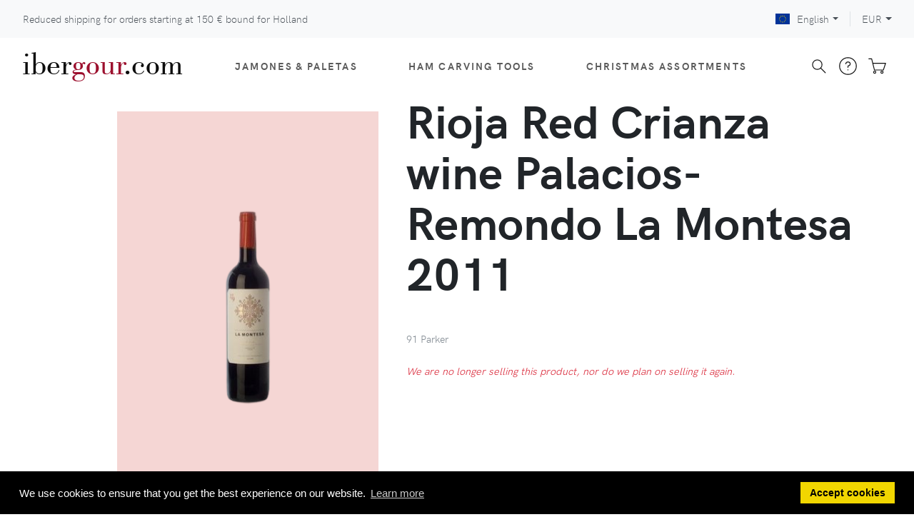

--- FILE ---
content_type: text/html; charset=UTF-8
request_url: https://www.ibergour.com/en/wine-palacios-remondo-montesa-2011-rioja-red-crianza
body_size: 14841
content:
<!DOCTYPE html>
<html lang="en">
<head>
<!-- Google Tag Manager... -->
<script>(function(w,d,s,l,i){w[l]=w[l]||[];w[l].push({'gtm.start':
new Date().getTime(),event:'gtm.js'});var f=d.getElementsByTagName(s)[0],
j=d.createElement(s),dl=l!='dataLayer'?'&l='+l:'';j.async=true;j.src=
'https://www.googletagmanager.com/gtm.js?id='+i+dl;f.parentNode.insertBefore(j,f);
})(window,document,'script','dataLayer','GTM-P2LTRFP');</script>
    <script>
    // https://stackoverflow.com/a/75379655/1091231
    window.dataLayer = window.dataLayer || [];
    function gtag(){dataLayer.push(arguments);}
  </script>
<!-- ...Google Tag Manager -->
<meta charset="utf-8">
<meta http-equiv="X-UA-Compatible" content="IE=edge">
<meta name="viewport" content="width=device-width, initial-scale=1">
<!-- Favicon-->
<link rel="shortcut icon" href="https://www.ibergour.com/favicon196.png" type="image/png" sizes="196x196"/>
<link rel="shortcut icon" href="https://www.ibergour.com/favicon128.png" type="image/png" sizes="128x128"/>
<link rel="shortcut icon" href="https://www.ibergour.com/favicon64.png" type="image/png" sizes="64x64"/>
<link rel="shortcut icon" href="https://www.ibergour.com/favicon16.png" type="image/png" sizes="16x16"/>
<link rel="apple-touch-icon" href="https://www.ibergour.com/favicon180.png"/>
<link rel="preload" href="https://fonts.googleapis.com/css?family=Playfair+Display:400,400i,700&amp;display=swap" as="style" onload="this.onload=null;this.rel='stylesheet'">
<link rel="stylesheet" href="/theme/fonts/hkgrotesk/stylesheet-cb1649666266.css">
<!-- tiny-slider carousel-->
<link rel="stylesheet" href="/theme/vendor/tiny-slider/tiny-slider-cb1753804512.css">
<!-- Zoom-->
<link rel="stylesheet" href="/theme/vendor/jquery.pan/css/jquery.pan-cb1753861058.css">
<!-- theme stylesheet-->
<link rel="stylesheet" href="/theme/css/style.default.min-cb1757326155.css" id="theme-stylesheet">
<!-- Tweaks for older IEs--><!--[if lt IE 9]>
		<script src="https://cdnjs.cloudflare.com/ajax/libs/html5shiv/3.7.3/html5shiv.min.js"></script>
		<script src="https://cdnjs.cloudflare.com/ajax/libs/respond.js/1.4.2/respond.min.js"></script><![endif]-->
<!-- Font Awesome CSS-->
<link rel="stylesheet" href="/theme/vendor/@fortawesome/fontawesome-free/css/solid-cb1753804512.css">
<link rel="stylesheet" href="/theme/vendor/@fortawesome/fontawesome-free/css/regular-cb1753804512.css">
<link rel="stylesheet" href="/theme/vendor/@fortawesome/fontawesome-free/css/brands-cb1753804512.css">
<link rel="stylesheet" href="/theme/vendor/@fortawesome/fontawesome-free/css/fontawesome-cb1753804512.css">
<link rel="alternate" href="https://www.ibergour.com/en/wine-palacios-remondo-montesa-2011-rioja-red-crianza" hreflang="x-default"><link rel="alternate" href="https://www.ibergour.com/en/wine-palacios-remondo-montesa-2011-rioja-red-crianza" hreflang="en"><link rel="alternate" href="https://www.ibergour.co.uk/en/wine-palacios-remondo-montesa-2011-rioja-red-crianza" hreflang="en-GB"><link rel="alternate" href="https://www.ibergour.ie/en/wine-palacios-remondo-montesa-2011-rioja-red-crianza" hreflang="en-IE"><link rel="alternate" href="https://www.ibergour.es/es/vino-montesa-2011-palacios-remondo-tinto-crianza-rioja" hreflang="es"><link rel="alternate" href="https://www.ibergour.it/it/vino-rosso-invecchiato-rioja-palacios-remondo-montesa-2011" hreflang="it"><link rel="alternate" href="https://www.ibergour.fr/fr/vin-rouge-crianza-rioja-palacios-remondo-montesa-2011" hreflang="fr"><link rel="alternate" href="https://www.ibergour.be/fr/vin-rouge-crianza-rioja-palacios-remondo-montesa-2011" hreflang="fr-BE"><link rel="alternate" href="https://www.ibergour.de/de/palacios-remondo-montesa-2011-rotwein-crianza-rioja" hreflang="de"><link rel="alternate" href="https://www.ibergour.at/de/palacios-remondo-montesa-2011-rotwein-crianza-rioja" hreflang="de-AT"><link rel="stylesheet" href="/theme/vendor/cookieconsent/build/cookieconsent.min-cb1753804513.css">
<meta name="description" content="IberGour - Buy red crianza wine Palacios-Remondo La Montesa 2011 from La Rioja, Spain. Grapes: Grenache, Tempranillo and Mazuelo.">
<meta name="keywords" content="jamon ibergour jamones wine red vino tinto crianza palacios remondo grenache tempranillo mazuelo rioja">
<link rel="canonical" href="https://www.ibergour.com/en/wine-palacios-remondo-montesa-2011-rioja-red-crianza">
<meta name="twitter:card" content="summary_large_image">
<meta name="twitter:site" content="@ibergour">
<meta name="twitter:title" content="Rioja Red Crianza wine Palacios-Remondo La Montesa 2011">
<meta property="og:image" content="https://www.ibergour.com/og_image.html?url=https%3A%2F%2Fwww.ibergour.com%2Fen%2Fproductos%2Fficha_producto.html%3Fid_prod%3Dvpare&amp;alt=%2Fimages%2Fpalacios_remondo_montesa_0_ficha.jpg">
<meta property="og:title" content="Rioja Red Crianza wine Palacios-Remondo La Montesa 2011">
<meta property="og:type" content="product">
<meta property="og:url" content="https://www.ibergour.com/en/wine-palacios-remondo-montesa-2011-rioja-red-crianza">
<meta property="og:description" content="IberGour - Buy red crianza wine Palacios-Remondo La Montesa 2011 from La Rioja, Spain. Grapes: Grenache, Tempranillo and Mazuelo.">
<meta property="og:locale" content="en_US">
<title>Buy red crianza wine Palacios-Remondo La Montesa 2011 from la Rioja - IberGour</title>
<script type="application/ld+json">{
    "@context": "http://schema.org",
    "@type": "Product",
    "sku": "vpare",
    "brand": {
        "@type": "Brand",
        "name": "Palacios Remondo"
    },
    "category": "Food, Beverages & Tobacco > Beverages > Wine",
    "gtin13": "8411580035894",
    "image": "https://www.ibergour.com/images/palacios_remondo_montesa_0_ficha.jpg",
    "name": "Rioja Red Crianza wine Palacios-Remondo La Montesa 2011",
    "description": "IberGour - Buy red crianza wine Palacios-Remondo La Montesa 2011 from La Rioja, Spain. Grapes: Grenache, Tempranillo and Mazuelo.",
    "offers": {
        "@type": "Offer",
        "url": "https://www.ibergour.com/en/wine-palacios-remondo-montesa-2011-rioja-red-crianza",
        "price": "12.15",
        "priceCurrency": "EUR",
        "priceValidUntil": "2026-01-18",
        "itemCondition": "https://schema.org/NewCondition",
        "hasMerchantReturnPolicy": {
            "@type": "MerchantReturnPolicy",
            "applicableCountry": [
                "ES",
                "DE",
                "AT",
                "BE",
                "HR",
                "DK",
                "SK",
                "SI",
                "EE",
                "FI",
                "FR",
                "GR",
                "NL",
                "HU",
                "GB",
                "IE",
                "IM",
                "IT",
                "MC",
                "LV",
                "LT",
                "LU",
                "PL",
                "PT",
                "CZ",
                "RO",
                "BG",
                "SE"
            ],
            "returnPolicyCountry": "ES",
            "returnPolicyCategory": "https://schema.org/MerchantReturnUnlimitedWindow",
            "merchantReturnDays": 180,
            "returnMethod": "https://schema.org/ReturnByMail",
            "returnFees": "https://schema.org/FreeReturn",
            "refundType": "https://schema.org/FullRefund"
        },
        "availability": "https://schema.org/Discontinued"
    }
}</script>
</head>
<body>
<!-- Google Tag Manager... -->
<noscript><iframe src="https://www.googletagmanager.com/ns.html?id=GTM-P2LTRFP"
height="0" width="0" style="display:none;visibility:hidden"></iframe></noscript>
  <!-- ...Google Tag Manager -->
<header class="header nolocalindex">
		<!-- Top Bar-->
	<div class="top-bar">
		<div class="container-fluid">
			<div class="row d-flex align-items-center">
				<div class="col px-0 px-md-3">
					<a class="topbar-link" href="https://www.ibergour.com/en/transporte?id_pais=nl">Reduced shipping for orders starting at <span style="white-space:nowrap">150 €</span> bound for Holland</a>
				</div>
				<div class="col-sm-5 d-flex justify-content-end">
					<!-- Language Dropdown-->
					<div class="dropdown border-right px-3">
						<a class="dropdown-toggle topbar-link" id="langsDropdown" href="#" data-toggle="dropdown" aria-haspopup="true" aria-expanded="false"><img class="topbar-flag" src="https://www.ibergour.com/theme/img/flag/eu.svg" alt="english" lang="en">English</a>
						<div class="dropdown-menu dropdown-menu-right" aria-labelledby="langsDropdown">
							<a class="dropdown-item text-sm" href="https://www.ibergour.co.uk/en/wine-palacios-remondo-montesa-2011-rioja-red-crianza"><img class="lozad topbar-flag" data-src="https://www.ibergour.com/theme/img/flag/gb.svg" alt="english (GBP)" lang="en">English (GBP)</a><a class="dropdown-item text-sm" href="https://www.ibergour.ie/en/wine-palacios-remondo-montesa-2011-rioja-red-crianza"><img class="lozad topbar-flag" data-src="https://www.ibergour.com/theme/img/flag/ie.svg" alt="english" lang="en">English</a><a class="dropdown-item text-sm" href="https://www.ibergour.es/es/vino-montesa-2011-palacios-remondo-tinto-crianza-rioja"><img class="lozad topbar-flag" data-src="https://www.ibergour.com/theme/img/flag/es.svg" alt="español" lang="es">Español</a><a class="dropdown-item text-sm" href="https://www.ibergour.it/it/vino-rosso-invecchiato-rioja-palacios-remondo-montesa-2011"><img class="lozad topbar-flag" data-src="https://www.ibergour.com/theme/img/flag/it.svg" alt="italiano" lang="it">Italiano</a><a class="dropdown-item text-sm" href="https://www.ibergour.fr/fr/vin-rouge-crianza-rioja-palacios-remondo-montesa-2011"><img class="lozad topbar-flag" data-src="https://www.ibergour.com/theme/img/flag/fr.svg" alt="français" lang="fr">Français</a><a class="dropdown-item text-sm" href="https://www.ibergour.be/fr/vin-rouge-crianza-rioja-palacios-remondo-montesa-2011"><img class="lozad topbar-flag" data-src="https://www.ibergour.com/theme/img/flag/be.svg" alt="français" lang="fr">Français</a><a class="dropdown-item text-sm" href="https://www.ibergour.de/de/palacios-remondo-montesa-2011-rotwein-crianza-rioja"><img class="lozad topbar-flag" data-src="https://www.ibergour.com/theme/img/flag/de.svg" alt="Deutsch" lang="de">Deutsch</a><a class="dropdown-item text-sm" href="https://www.ibergour.at/de/palacios-remondo-montesa-2011-rotwein-crianza-rioja"><img class="lozad topbar-flag" data-src="https://www.ibergour.com/theme/img/flag/at.svg" alt="Deutsch" lang="de">Deutsch</a>						</div>
					</div>
					<!-- Currency Dropdown-->
					<div class="dropdown pl-3 ml-0">
						<a class="dropdown-toggle topbar-link" id="currencyDropdown" href="#" data-toggle="dropdown" aria-haspopup="true" aria-expanded="false">EUR</a>
						<div class="dropdown-menu dropdown-menu-right" aria-labelledby="currencyDropdown">
							<a class="dropdown-item text-sm" href="https://www.ibergour.co.uk/en/wine-palacios-remondo-montesa-2011-rioja-red-crianza">GBP</a>						</div>
					</div>
				</div>
			</div>
		</div>
	</div>
	<!-- Top Bar End-->
	<!-- Navbar-->
	<nav class="navbar navbar-expand-lg navbar-sticky navbar-airy navbar-light bg-white bg-fixed-white">
		<div class="container-fluid">  
			<a class="navbar-brand" href="https://www.ibergour.com/en"><span class="logo">iber<span class="logo-secondary">gour</span>.com</span></a>
			<button class="navbar-toggler navbar-toggler-right" type="button" data-toggle="collapse" data-target="#navbarCollapse" aria-controls="navbarCollapse" aria-expanded="false" aria-label="Toggle navigation"><i class="fa fa-bars"></i></button>
			<!-- Navbar Collapse -->
			<div class="collapse navbar-collapse" id="navbarCollapse">
				<ul class="navbar-nav mx-auto">
					<li class="nav-item dropdown position-static">
						<a class="nav-link" href="#" data-toggle="dropdown">Jamones &amp; Paletas<i class="fa fa-angle-down"></i></a>
						<div class="dropdown-menu megamenu py-lg-0">
							<div class="row">
								<div class="col-lg-9">
									<div class="row p-3 pr-lg-0 pl-lg-5 pt-lg-5">
										<div class="col-6 col-sm-auto">
											<ul class="megamenu-list list-unstyled">
                        <li class="megamenu-list-item"><a class="megamenu-list-link" href="https://www.ibergour.com/en/productos/sel/charcuteria/cat/tipoprod/">Jamones &amp; Paletas</a></li>
                        <li class="megamenu-list-item ml-3"><a class="megamenu-list-link" href="https://www.ibergour.com/en/productos/sel/jamon/">Jamones</a></li>
												<li class="megamenu-list-item ml-3"><a class="megamenu-list-link" href="https://www.ibergour.com/en/productos/sel/paletilla/">Paletas (shoulder hams)</a></li>
											</ul>
											<h6 class="text-uppercase">Brands</h6>
											<ul class="megamenu-list list-unstyled">
												<li class="megamenu-list-item"><a class="megamenu-list-link" href="https://www.ibergour.com/en/productos/sel/5j/cat/tipoprod/">5J Cinco Jotas</a></li>
												<li class="megamenu-list-item"><a class="megamenu-list-link" href="https://www.ibergour.com/en/productos/sel/joselito/cat/tipoprod/">Joselito</a></li>
												<li class="megamenu-list-item"><a class="megamenu-list-link" href="https://www.ibergour.com/en/productos/ficha_producto.html?id_prod=pldom">Domecq</a></li>
												<li class="megamenu-list-item"><a class="megamenu-list-link" href="https://www.ibergour.com/en/productos/sel/cerdos-extremenos/cat/tipoprod/">Cerdos Extremeños</a></li>
												<li class="megamenu-list-item"><a class="megamenu-list-link" href="https://www.ibergour.com/en/productos/sel/marca-jamon/cat/marca/">All...</a></li>
											</ul>
										</div>
										<div class="col-6 col-sm-auto">
											<h6 class="text-uppercase">Quality</h6>
											<ul class="megamenu-list list-unstyled">
                        <li class="megamenu-list-item"><a class="megamenu-list-link" href="https://www.ibergour.com/en/productos/sel/iberico/jamon-generico/">Iberico</a></li>
                        <li class="megamenu-list-item ml-3"><a class="megamenu-list-link" href="https://www.ibergour.com/en/productos/sel/bellota/iberico-puro/jamon-generico/">Pata negra (100% Pure Bellota)</a></li>
												<li class="megamenu-list-item ml-3"><a class="megamenu-list-link" href="https://www.ibergour.com/en/productos/sel/bellota/jamon-generico/cat/tipoprod/">Bellota</a></li>
												<li class="megamenu-list-item ml-3"><a class="megamenu-list-link" href="https://www.ibergour.com/en/productos/sel/campo/cebo/iberico/jamon-generico/cat/tipoprod/">Cebo de campo</a></li>
												<li class="megamenu-list-item ml-3"><a class="megamenu-list-link" href="https://www.ibergour.com/en/productos/sel/cebo/iberico/intensivo/jamon-generico/">Cebo</a></li>
												<li class="megamenu-list-item"><a class="megamenu-list-link" href="https://www.ibergour.com/en/productos/sel/duroc/jamon-generico/cat/tipoprod/">Duroc</a></li>
												<li class="megamenu-list-item"><a class="megamenu-list-link" href="https://www.ibergour.com/en/productos/sel/jamon-generico/serrano/cat/tipoprod/">Serrano</a></li>
											</ul>
										</div>
										<div class="col-6 col-sm-auto">
											<h6 class="text-uppercase">Region of production</h6>
											<ul class="megamenu-list list-unstyled">
												<li class="megamenu-list-item"><a class="megamenu-list-link" href="https://www.ibergour.com/en/productos/sel/charcuteria/jabugo/cat/tipoprod/">Jabugo</a></li>
												<li class="megamenu-list-item"><a class="megamenu-list-link" href="https://www.ibergour.com/en/productos/sel/charcuteria/huelva/cat/tipoprod/">Huelva</a></li>
												<li class="megamenu-list-item"><a class="megamenu-list-link" href="https://www.ibergour.com/en/productos/sel/charcuteria/guijuelo/cat/tipoprod/">Guijuelo (Salamanca)</a></li>
												<li class="megamenu-list-item"><a class="megamenu-list-link" href="https://www.ibergour.com/en/productos/sel/charcuteria/extremadura/cat/tipoprod/">Extremadura</a></li>
												<li class="megamenu-list-item"><a class="megamenu-list-link" href="https://www.ibergour.com/en/productos/sel/charcuteria/pedroches/cat/tipoprod/">Los Pedroches (Córdoba)</a></li>
												<li class="megamenu-list-item"><a class="megamenu-list-link" href="https://www.ibergour.com/en/jamon-teruel-serrano-penajamon">Teruel</a></li>
											</ul>
										</div>
										<div class="col-6 col-sm-auto">
											<h6 class="text-uppercase">Production</h6>
											<ul class="megamenu-list list-unstyled">
												<li class="megamenu-list-item"><a class="megamenu-list-link" href="https://www.ibergour.com/en/productos/sel/ecologico/jamon-generico/cat/tipoprod/">Organic</a></li>
												<li class="megamenu-list-item"><a class="megamenu-list-link" href="https://www.ibergour.com/en/productos/sel/jamon-generico/sin-aditivos/cat/tipoprod/">No preservatives</a></li>
												<li class="megamenu-list-item"><a class="megamenu-list-link" href="https://www.ibergour.com/en/productos/sel/charcuteria/cat/tipoprod/">All...</a></li>
											</ul>
											<h6 class="text-uppercase">Statistics</h6>
											<ul class="megamenu-list list-unstyled">
												<li class="megamenu-list-item"><a class="megamenu-list-link" href="https://www.ibergour.com/en/productos/sel/jamon-generico/srt/num_pedidos/">Best sellers</a></li>
												<li class="megamenu-list-item"><a class="megamenu-list-link" href="https://www.ibergour.com/en/productos/sel/jamon-generico/srt/tasa_repeticion/">Most re-ordered</a></li>
											</ul>
										</div>
										<div class="col-6 col-sm-auto">
											<h6 class="text-uppercase">Others</h6>
											<ul class="megamenu-list list-unstyled">
												<li class="megamenu-list-item"><a class="megamenu-list-link" href="https://www.ibergour.com/en/ayuda/elegir-un-jamon.html">Recommend a Jamon for me</a></li>
												<li class="megamenu-list-item"><a class="megamenu-list-link" href="https://www.ibergour.com/en/ayuda/regalar_jamon.html">Send a Jamon as a gift</a></li>
												<li class="megamenu-list-item"><a class="megamenu-list-link" href="https://www.ibergour.com/en/gifts">eGift</a></li>
											</ul>
										</div>
									</div>
									<div class="row megamenu-services d-none d-lg-flex">
										<div class="col-lg-4 d-flex">
											<div class="megamenu-services-item">
												<svg class="svg-icon megamenu-services-icon">
													<use xlink:href="#delivery-time-1"> </use>
												</svg>
												<div>
													<h6 class="text-uppercase">Reduced shipping</h6>
													<p class="mb-0 text-muted text-sm">Orders starting at <span style="white-space:nowrap">150 €</span> bound for Holland</p>												</div>
											</div>
										</div>
										<div class="col-lg-4 d-flex">
											<div class="megamenu-services-item">
												<svg class="svg-icon megamenu-services-icon">
													<use xlink:href="#money-1"> </use>
												</svg>
												<div>
													<h6 class="text-uppercase">100% Guaranteed</h6>
													<p class="mb-0 text-muted text-sm">100% satisfaction guaranteed or your money back - FREE returns</p>
												</div>
											</div>
										</div>
										<div class="col-lg-4 d-flex">
											<div class="megamenu-services-item">
												<svg class="svg-icon megamenu-services-icon">
													<use xlink:href="#secure-payment-1"> </use>
												</svg>
												<div>
													<h6 class="text-uppercase">Secure payment</h6>
													<p class="mb-0 text-muted text-sm">Payment by credit card, PayPal or bank transfer</p>
												</div>
											</div>
										</div>
									</div>
								</div>
								<div class="col-lg-3 d-none d-lg-block">
									<a href="https://www.ibergour.com/en/productos/sel/charcuteria/cat/tipoprod/" title="Jamones &amp; Paletas"><img class="bg-image lozad" data-src="https://www.ibergour.com/images/jamones_menu.jpg" alt="Jamones &amp; Paletas"></a>
								</div>
							</div>
						</div>
					</li>
					<li class="nav-item dropdown">
						<a class="nav-link" id="navbarAccesoriosMenuLink" href="#" data-toggle="dropdown" aria-haspopup="true" aria-expanded="false">Ham carving tools<i class="fa fa-angle-down"></i></a>
						<ul class="dropdown-menu" aria-labelledby="navbarAccesoriosMenuLink">
							<li><a class="dropdown-item" href="https://www.ibergour.com/en/productos/sel/soporte/">Ham stands</a></li>
							<li><a class="dropdown-item" href="https://www.ibergour.com/en/productos/sel/cuchillo/cat/tipo-cuchillo/">Knives</a></li>
							<li><a class="dropdown-item" href="https://www.ibergour.com/en/productos/sel/afilador-generico/">Sharpeners</a></li>
							<li><a class="dropdown-item" href="https://www.ibergour.com/en/knife-roll-bag-arcos-4">Knife Bags</a></li>
							<li><a class="dropdown-item" href="https://www.ibergour.com/en/ham-pincer-stainless-steel-arcos">Jamon Pincers</a></li>
							<li><a class="dropdown-item" href="https://www.ibergour.com/en/productos/sel/mesa-jamonera/">Jamon-carving tables</a></li>
							<li><a class="dropdown-item" href="https://www.ibergour.com/en/productos/sel/accesorio/cat/tipoprod/">All carving tools</a></li>
						</ul>
					</li>
					<li class="nav-item dropdown">
						<a class="nav-link" id="navbarLotesMenuLink" href="#" data-toggle="dropdown" aria-haspopup="true" aria-expanded="false">Christmas assortments<i class="fa fa-angle-down"></i></a>
						<ul class="dropdown-menu" aria-labelledby="navbarLotesMenuLink">
							<li><a class="dropdown-item" href="https://www.ibergour.com/en/lote-navidad/jamon/">Hampers with a jamon</a></li>
							<li><a class="dropdown-item" href="https://www.ibergour.com/en/lote-navidad/paletilla/">Hampers with a paleta jamon (shoulder)</a></li>
							<li><a class="dropdown-item" href="https://www.ibergour.com/en/lote-navidad">All our hampers</a></li>
							<li><a class="dropdown-item" href="https://www.ibergour.com/en/gifts">eGift</a>
						</ul>
					</li>
					<li class="nav-item d-lg-none"><a class="nav-link" href="https://www.ibergour.com/en/ayuda">FAQs</a></li>
					<li class="nav-item d-lg-none"><a class="nav-link" href="https://www.ibergour.com/en/transporte?id_pais=nl">Shipping rates</a></li>
					<li class="nav-item d-lg-none"><a class="nav-link" href="https://www.ibergour.com/en/ayuda/garantia.html">Guarantee and returns</a></li>
					<li class="nav-item d-lg-none"><a class="nav-link" href="https://www.ibergour.com/en/contact">Contact us</a></li>
					<li class="nav-item d-lg-none"><a class="nav-link" href="https://www.ibergour.com/en/quienes_somos.html">About us</a></li>
				</ul>
				<div class="d-flex align-items-center justify-content-between justify-content-lg-end mt-1 mb-2 my-lg-0">
					<div class="nav-item navbar-icon-link" data-toggle="search">
						<svg class="svg-icon">
							<use xlink:href="#search-1"></use>
						</svg>
					</div>
					<div class="nav-item">
						<a class="navbar-icon-link" href="https://www.ibergour.com/en/ayuda">
							<svg class="svg-icon">
								<use xlink:href="#help-1"></use>
							</svg><span class="text-sm ml-2 ml-lg-0 text-uppercase text-sm font-weight-bold d-none d-sm-inline d-lg-none">Help</span>
						</a>
					</div>
					<div class="nav-item dropdown">
						<a class="navbar-icon-link d-lg-none" href="https://www.ibergour.com/en/carrito"> 
							<svg class="svg-icon">
								<use xlink:href="#cart-1"></use>
							</svg><span class="text-sm ml-2 ml-lg-0 text-uppercase text-sm font-weight-bold d-none d-sm-inline d-lg-none">My Shopping Cart</span>
						</a>
						<div id="cart-dropdown" class="d-none d-lg-block">
							<a class="navbar-icon-link dropdown-toggle" id="cartdetails" href="https://www.ibergour.com/en/carrito" data-target="#" data-toggle="dropdown" aria-haspopup="true" aria-expanded="false">
								<svg class="svg-icon">
									<use xlink:href="#cart-1"></use>
								</svg>
							</a>
							<div class="dropdown-menu dropdown-menu-right p-4" aria-labelledby="cartdetails">
								<div class="d-flex justify-content-between"><a class="btn btn-link text-dark mr-3" href="https://www.ibergour.com/en/carrito">View Cart <i class="fa-arrow-right fa"></i></a></div>
							</div>
						</div>
					</div>
				</div>
			</div>
		</div>
	</nav>
	<!-- /Navbar -->
	<!-- Fullscreen search area-->
	<div class="search-area-wrapper">
		<div class="search-area d-flex align-items-center justify-content-center">
			<div class="close-btn">
				<svg class="svg-icon svg-icon-light w-3rem h-3rem">
					<use xlink:href="#close-1"></use>
				</svg>
			</div>
			<form class="search-area-form" method="get" action="https://www.ibergour.com/en/search" name="formBusqueda">
				<div class="form-group position-relative">
					<input class="search-area-input" type="search" name="query" id="search" placeholder="What are you looking for?" value="">
					<button class="search-area-button" type="submit">
						<svg class="svg-icon">
							<use xlink:href="#search-1"></use>
						</svg>
					</button>
				</div>
			</form>
		</div>
	</div>
	<!-- /Fullscreen search area-->
</header>
	<section class="product-details">
		<div class="container">
			<div class="row">
				<div class="col-lg-5 pt-4 order-2 order-lg-1">
					<div class="row slider-container">
						<div class="d-none d-md-block col-md-2 pr-0">
							<div class="tns-thumbs">
<button class="detail-thumb-item mb-3 active">
	<picture class="lozad-picture">
		<source type="image/webp" data-srcset="https://www.ibergour.com/images/palacios_remondo_montesa_0_thumb.webp">
		<source type="image/jpeg" data-srcset="https://www.ibergour.com/images/palacios_remondo_montesa_0_thumb.jpg">
		<img class="img-fluid" data-src="https://www.ibergour.com/images/palacios_remondo_montesa_0_thumb.jpg" alt="Rioja Red Crianza wine Palacios-Remondo La Montesa 2011">
	</picture>
</button>							</div>
						</div>
						<div class="col-12 col-md-10 detail-carousel">
							<div class="tns-carousel detail-slider">
<div class="item main-product-image">
	<picture class="lozad-picture">
		<source type="image/webp" data-srcset="https://www.ibergour.com/images/palacios_remondo_montesa_0_ficha.webp">
		<source type="image/jpeg" data-srcset="https://www.ibergour.com/images/palacios_remondo_montesa_0_ficha.jpg">
		<img class="img-fluid" data-src="https://www.ibergour.com/images/palacios_remondo_montesa_0_ficha.jpg" alt="Rioja Red Crianza wine Palacios-Remondo La Montesa 2011">
	</picture>
</div>							</div>
							<div class="tns-nav d-md-none" style="margin-top:-40px; position:relative; z-index:1">
<button class="tns-nav-active" role="button" tabindex="-1" aria-controls="base" aria-label="Page 1"></button>							</div>
						</div>
			</div>
      <div class="row justify-content-end mt-4 d-none d-sm-flex">
        <div class="col-md-10 text-center">
                  </div>
      </div>
		</div>
				<div class="col-lg-7 pl-lg-4 order-1 order-lg-2">
					<div class="row">
						<div class="d-block d-lg-none col-auto pr-0 mb-3 ">							<picture class="lozad-picture">
								<source type="image/webp" data-srcset="https://www.ibergour.com/images/palacios_remondo_montesa_0_mini.webp">
								<source type="image/jpeg" data-srcset="https://www.ibergour.com/images/palacios_remondo_montesa_0_mini.jpg">
								<img class="img-fluid" data-src="https://www.ibergour.com/images/palacios_remondo_montesa_0_mini.jpg" alt="Rioja Red Crianza wine Palacios-Remondo La Montesa 2011">
							</picture>
						</div>
						<div class="col">
							<h1 class="mb-4 product">Rioja Red Crianza wine Palacios-Remondo La Montesa 2011</h1>
						</div>
	</div>
					<div class="d-flex flex-column flex-sm-row align-items-center justify-content-sm-between mb-4">
						<div class="d-flex align-items-center text-nowrap">
									</div>
	</div>
<p class="mb-4 text-muted">91 Parker</p>		<form method="get" action="https://www.ibergour.com/en/carrito/anadir_item.html" name="fcomprar" id="fcomprar">
			<input type="hidden" name="id_prod" value="vpare">
</form><div class="mt-2"><div class="mb-2"><div class="text-danger font-italic">We are no longer selling this product, nor do we plan on selling it again.</div></div></div>	</div>
			</div>
		</div>
	</section>
	<section class="mt-5">
		<div class="container">
			<ul class="nav nav-tabs d-md-inline-flex flex-sm-row pb-2" role="tablist">
				<li class="nav-item"><a class="nav-link detail-nav-link active border-bottom-0 py-1" data-toggle="tab" href="#descripcion" role="tab">Description</a></li>
				<li class="nav-item"><a class="nav-link detail-nav-link border-bottom-0 py-1" data-toggle="tab" href="#garantia" role="tab">Guarantee</a></li>
			</ul>
			<div class="tab-content clearfix pt-4 pb-5">
				<div class="tab-pane px-3  active" id="descripcion" role="tabpanel">
					<div class="columns-sm-2"><dl class="mb-0"><dt>Brand</dt><dd>Palacios Remondo</dd></dl><dl class="mb-0"><dt>Type</dt><dd>Rioja D.O. red crianza wine</dd></dl><dl class="mb-0"><dt>Grapes</dt><dd>Grenache, Tempranillo and Mazuelo</dd></dl><dl class="mb-0"><dt>Aged</dt><dd>12 months in French and American oak barrels</dd></dl><dl class="mb-0"><dt>Alcohol content</dt><dd>14%</dd></dl><dl class="mb-0"><dt>Producer</dt><dd>Bodegas Palacios Remondo (Alfaro, La Rioja)</dd></dl><dl class="mb-0"><dt>Bottle size</dt><dd>75 cl.</dd></dl><dl class="mb-0"><!-- <dt>Evaluation</dt><dd><div>X</div></dd> --></dl><dl class="mb-0"><!-- <dt>Taste note</dt><dd><ul><li>Appearance: </li><li>Aroma: </li><li>Taste/texture: </li></ul></dd> --></dl><dl class="mb-0"><!-- <dt>Food pairing</dt><dd><div>X</div></dd> --></dl><dl class="mb-0"><dt>Enjoying your wine</dt><dd><div>Optimum serving temperature: between 15ºC and 16ºC.</div></dd></dl><dl class="mb-0"><dt>Warning</dt><dd><div>IberGour reminds you that the sale of alcohol to young people under 18 is not allowed and recommends drinking in moderation as the best way to enjoy alcoholic drinks.</div><div><a href="https://www.wineinmoderation.eu/"><img class="img-fluid lozad" data-src="https://www.ibergour.com/images/logo_wineinmoderation.jpg" alt="Wine in Moderation" height="38" width="160" title="Wine in Moderation" border="0"></a></div></dd></dl></div>				</div>
				<div class="tab-pane px-3 " id="garantia" role="tabpanel">
					<div class="row"><div class="col-auto"><a href="https://www.ibergour.com/en/ayuda/garantia.html"><img class="img-fluid lozad" data-src="https://www.ibergour.com/images/sello_garantia_en.png" width="180" height="163" alt="We guarantee that you will love this product, or we will pick it up for free and give you a full refund"></a></div>
<div class="col-12 col-sm-6"><div class="garantia_title">We guarantee that <b>you will love this product</b>, or we will pick it up for free and give you a full refund</div>
<ul class="garantia_bullets">
<li>6 months guarantee
<li>No questions asked
<li>No small print
</ul></div></div>				</div>
			</div>
		</div>
	</section>

<section class="py-5">
	<div class="container">
		<div class="row">
			<div class="col-xl-8 mx-auto text-center mb-5">
				<h3 class="text-uppercase">Customers Who Viewed This Item Also Viewed</h3>
			</div>
		</div>
		<div class="product-slider-wrapper">
			<div class="tns-carousel tns-theme position-relative">
				<div class="d-none d-md-block tns-controls">
					<button type="button" role="presentation" class="tns-prev text-lg" style="z-index:1"><i class="arrow arrow-left" style="width:15px; height:15px"></i></button>
					<button type="button" role="presentation" class="tns-next text-lg" style="z-index:1"><i class="arrow arrow-right" style="width:15px; height:15px"></i></button>
				</div>
				<div class="product-slider"><div class="product-slider-item" style="max-width: 197px">
	<div class="product position-relative">
		<div class="product-image">
			<div class="ribbon ribbon-primary font-weight-bold">-20%</div>
			<picture class="lozad-picture">
	<source type="image/webp" data-srcset="https://www.ibergour.com/images/paletilla_joselito_gran_reserva_1_home.webp">
	<source type="image/jpeg" data-srcset="https://www.ibergour.com/images/paletilla_joselito_gran_reserva_1_home.jpg">
	<img class="img-fluid" data-src="https://www.ibergour.com/images/paletilla_joselito_gran_reserva_1_home.jpg" alt="&quot;Paleta&quot; Joselito Gran Reserva (Shoulder Jamon)">
</picture>
		</div>
		<div class="py-2">
			<h3 class="h6 text-uppercase mb-1"><a class="text-dark stretched-link" href="https://www.ibergour.com/en/paleta-jamon-joselito">"Paleta" Joselito Gran Reserva (Shoulder Jamon)</a></h3>
			<div class="text-sm"><div class="rating" title="4.5 stars (219 reviews)"><i class="fa fa-star star-on"></i><i class="fa fa-star star-on"></i><i class="fa fa-star star-on"></i><i class="fa fa-star star-on"></i><i class="fa fa-star" style="line-height: inherit; background: linear-gradient(to right, #e63946 50%, #adb5bd 50%);background-clip: text;-webkit-background-clip: text;-webkit-text-fill-color: transparent;"></i></div><span class="ml-2">4.5</span><span class="ml-2 text-muted">(219)</span></div>
			
			<span class="text-muted text-base"><span style="white-space:nowrap">267.62 €</span><span class="ml-2 text-body text-sm">5.5 to 6.25 kg <cite>paletillas</cite></span></span>
		</div>
	</div>
</div><div class="product-slider-item" style="max-width: 197px">
	<div class="product position-relative">
		<div class="product-image">
			<div class="ribbon ribbon-primary font-weight-bold">-20%</div>
			<picture class="lozad-picture">
	<source type="image/webp" data-srcset="https://www.ibergour.com/images/jamon_joselito_gran_reserva_1_home.webp">
	<source type="image/jpeg" data-srcset="https://www.ibergour.com/images/jamon_joselito_gran_reserva_1_home.jpg">
	<img class="img-fluid" data-src="https://www.ibergour.com/images/jamon_joselito_gran_reserva_1_home.jpg" alt="Jamon Joselito Gran Reserva Ham">
</picture>
		</div>
		<div class="py-2">
			<h3 class="h6 text-uppercase mb-1"><a class="text-dark stretched-link" href="https://www.ibergour.com/en/jamon-joselito">Jamon Joselito Gran Reserva Ham</a></h3>
			<div class="text-sm"><div class="rating" title="4.5 stars (210 reviews)"><i class="fa fa-star star-on"></i><i class="fa fa-star star-on"></i><i class="fa fa-star star-on"></i><i class="fa fa-star star-on"></i><i class="fa fa-star" style="line-height: inherit; background: linear-gradient(to right, #e63946 50%, #adb5bd 50%);background-clip: text;-webkit-background-clip: text;-webkit-text-fill-color: transparent;"></i></div><span class="ml-2">4.5</span><span class="ml-2 text-muted">(210)</span></div>
			
			<span class="text-muted text-base"><span style="white-space:nowrap">724.17 €</span><span class="ml-2 text-body text-sm">9 to 9.75 kg <cite>jamones</cite></span></span>
		</div>
	</div>
</div><div class="product-slider-item" style="max-width: 197px">
	<div class="product position-relative">
		<div class="product-image">
			<div class="ribbon ribbon-pata-negra" title="Pata negra">Pata negra</div><div class="ribbon ribbon-primary font-weight-bold">-5%</div>
			<picture class="lozad-picture">
	<source type="image/webp" data-srcset="https://www.ibergour.com/images/paletilla_cerdos_extremenos_bellota_1_home.webp">
	<source type="image/jpeg" data-srcset="https://www.ibergour.com/images/paletilla_cerdos_extremenos_bellota_1_home.jpg">
	<img class="img-fluid" data-src="https://www.ibergour.com/images/paletilla_cerdos_extremenos_bellota_1_home.jpg" alt="&quot;Paleta&quot; Cerdos Extremeños Bellota (Shoulder Jamon)">
</picture>
		</div>
		<div class="py-2">
			<h3 class="h6 text-uppercase mb-1"><a class="text-dark stretched-link" href="https://www.ibergour.com/en/paleta-jamon-bellota-cerdos-extremenos">"Paleta" Cerdos Extremeños Bellota (Shoulder Jamon)</a></h3>
			<div class="text-sm"><div class="rating" title="4.6 stars (101 reviews)"><i class="fa fa-star star-on"></i><i class="fa fa-star star-on"></i><i class="fa fa-star star-on"></i><i class="fa fa-star star-on"></i><i class="fa fa-star" style="line-height: inherit; background: linear-gradient(to right, #e63946 60%, #adb5bd 40%);background-clip: text;-webkit-background-clip: text;-webkit-text-fill-color: transparent;"></i></div><span class="ml-2">4.6</span><span class="ml-2 text-muted">(101)</span></div>
			
			<span class="text-muted text-base"><span style="white-space:nowrap">233.04 €</span><span class="ml-2 text-body text-sm">5 to 5.5 kg <cite>paletillas</cite></span></span>
		</div>
	</div>
</div><div class="product-slider-item" style="max-width: 197px">
	<div class="product position-relative">
		<div class="product-image">
			<div class="ribbon ribbon-pata-negra" title="Pata negra">Pata negra</div><div class="ribbon ribbon-primary font-weight-bold">-20%</div>
			<picture class="lozad-picture">
	<source type="image/webp" data-srcset="https://www.ibergour.com/images/jamon_covap_alta_expresion_d_o_los_pedroches_1_home.webp">
	<source type="image/jpeg" data-srcset="https://www.ibergour.com/images/jamon_covap_alta_expresion_d_o_los_pedroches_1_home.jpg">
	<img class="img-fluid" data-src="https://www.ibergour.com/images/jamon_covap_alta_expresion_d_o_los_pedroches_1_home.jpg" alt="Jamon COVAP Alta Expresión D.O. Los Pedroches Ham">
</picture>
		</div>
		<div class="py-2">
			<h3 class="h6 text-uppercase mb-1"><a class="text-dark stretched-link" href="https://www.ibergour.com/en/jamon-bellota-pedroches-covap-alta-expresion">Jamon COVAP Alta Expresión D.O. Los Pedroches Ham</a></h3>
			<div class="text-sm"><div class="rating" title="4.6 stars (36 reviews)"><i class="fa fa-star star-on"></i><i class="fa fa-star star-on"></i><i class="fa fa-star star-on"></i><i class="fa fa-star star-on"></i><i class="fa fa-star" style="line-height: inherit; background: linear-gradient(to right, #e63946 60%, #adb5bd 40%);background-clip: text;-webkit-background-clip: text;-webkit-text-fill-color: transparent;"></i></div><span class="ml-2">4.6</span><span class="ml-2 text-muted">(36)</span></div>
			
			<span class="text-muted text-base"><span style="white-space:nowrap">585.81 €</span><span class="ml-2 text-body text-sm">8 to 9 kg <cite>jamones</cite></span></span>
		</div>
	</div>
</div><div class="product-slider-item" style="max-width: 197px">
	<div class="product position-relative">
		<div class="product-image">
			<div class="ribbon ribbon-pata-negra" title="Pata negra">Pata negra</div><div class="ribbon ribbon-primary font-weight-bold">-15%</div>
			<picture class="lozad-picture">
	<source type="image/webp" data-srcset="https://www.ibergour.com/images/jamon_5j_cinco_jotas_1_home.webp">
	<source type="image/jpeg" data-srcset="https://www.ibergour.com/images/jamon_5j_cinco_jotas_1_home.jpg">
	<img class="img-fluid" data-src="https://www.ibergour.com/images/jamon_5j_cinco_jotas_1_home.jpg" alt="Jamon 5J Cinco Jotas Ham">
</picture>
		</div>
		<div class="py-2">
			<h3 class="h6 text-uppercase mb-1"><a class="text-dark stretched-link" href="https://www.ibergour.com/en/jamon-5j-cinco-jotas">Jamon 5J Cinco Jotas Ham</a></h3>
			<div class="text-sm"><div class="rating" title="4.7 stars (229 reviews)"><i class="fa fa-star star-on"></i><i class="fa fa-star star-on"></i><i class="fa fa-star star-on"></i><i class="fa fa-star star-on"></i><i class="fa fa-star" style="line-height: inherit; background: linear-gradient(to right, #e63946 70%, #adb5bd 30%);background-clip: text;-webkit-background-clip: text;-webkit-text-fill-color: transparent;"></i></div><span class="ml-2">4.7</span><span class="ml-2 text-muted">(229)</span></div>
			
			<span class="text-muted text-base"><span style="white-space:nowrap">595.53 €</span><span class="ml-2 text-body text-sm">7.25 to 8.5 kg <cite>jamones</cite></span></span>
		</div>
	</div>
</div><div class="product-slider-item" style="max-width: 197px">
	<div class="product position-relative">
		<div class="product-image">
			<div class="ribbon ribbon-pata-negra" title="Pata negra">Pata negra</div><div class="ribbon ribbon-primary font-weight-bold">-15%</div>
			<picture class="lozad-picture">
	<source type="image/webp" data-srcset="https://www.ibergour.com/images/paletilla_5j_cinco_jotas_1_home.webp">
	<source type="image/jpeg" data-srcset="https://www.ibergour.com/images/paletilla_5j_cinco_jotas_1_home.jpg">
	<img class="img-fluid" data-src="https://www.ibergour.com/images/paletilla_5j_cinco_jotas_1_home.jpg" alt="&quot;Paleta&quot; 5J Cinco Jotas (Shoulder Jamon)">
</picture>
		</div>
		<div class="py-2">
			<h3 class="h6 text-uppercase mb-1"><a class="text-dark stretched-link" href="https://www.ibergour.com/en/paleta-jamon-5j-cinco-jotas">"Paleta" 5J Cinco Jotas (Shoulder Jamon)</a></h3>
			<div class="text-sm"><div class="rating" title="4.6 stars (553 reviews)"><i class="fa fa-star star-on"></i><i class="fa fa-star star-on"></i><i class="fa fa-star star-on"></i><i class="fa fa-star star-on"></i><i class="fa fa-star" style="line-height: inherit; background: linear-gradient(to right, #e63946 60%, #adb5bd 40%);background-clip: text;-webkit-background-clip: text;-webkit-text-fill-color: transparent;"></i></div><span class="ml-2">4.6</span><span class="ml-2 text-muted">(553)</span></div>
			
			<span class="text-muted text-base"><span style="white-space:nowrap">239.32 €</span><span class="ml-2 text-body text-sm">5.25 to 6.5 kg <cite>paletillas</cite></span></span>
		</div>
	</div>
</div><div class="product-slider-item" style="max-width: 197px">
	<div class="product position-relative">
		<div class="product-image">
			
			<picture class="lozad-picture">
	<source type="image/webp" data-srcset="https://www.ibergour.com/images/jamon_altanza_cebo_de_campo_1_home.webp">
	<source type="image/jpeg" data-srcset="https://www.ibergour.com/images/jamon_altanza_cebo_de_campo_1_home.jpg">
	<img class="img-fluid" data-src="https://www.ibergour.com/images/jamon_altanza_cebo_de_campo_1_home.jpg" alt="Jamon Altanza Cebo de Campo Ham">
</picture>
		</div>
		<div class="py-2">
			<h3 class="h6 text-uppercase mb-1"><a class="text-dark stretched-link" href="https://www.ibergour.com/en/jamon-jabugo-cebo-campo-altanza">Jamon Altanza Cebo de Campo Ham</a></h3>
			<div class="text-sm"><div class="rating" title="4.6 stars (85 reviews)"><i class="fa fa-star star-on"></i><i class="fa fa-star star-on"></i><i class="fa fa-star star-on"></i><i class="fa fa-star star-on"></i><i class="fa fa-star" style="line-height: inherit; background: linear-gradient(to right, #e63946 60%, #adb5bd 40%);background-clip: text;-webkit-background-clip: text;-webkit-text-fill-color: transparent;"></i></div><span class="ml-2">4.6</span><span class="ml-2 text-muted">(85)</span></div>
			
			<span class="text-muted text-base"><span style="white-space:nowrap">310.65 €</span><span class="ml-2 text-body text-sm">7.5 to 9 kg <cite>jamones</cite></span></span>
		</div>
	</div>
</div><div class="product-slider-item" style="max-width: 197px">
	<div class="product position-relative">
		<div class="product-image">
			
			<picture class="lozad-picture">
	<source type="image/webp" data-srcset="https://www.ibergour.com/images/jamon_penajamon_bodega_1_home.webp">
	<source type="image/jpeg" data-srcset="https://www.ibergour.com/images/jamon_penajamon_bodega_1_home.jpg">
	<img class="img-fluid" data-src="https://www.ibergour.com/images/jamon_penajamon_bodega_1_home.jpg" alt="Jamon Peñajamon Bodega Ham">
</picture>
		</div>
		<div class="py-2">
			<h3 class="h6 text-uppercase mb-1"><a class="text-dark stretched-link" href="https://www.ibergour.com/en/jamon-teruel-serrano-penajamon">Jamon Peñajamon Bodega Ham</a></h3>
			<div class="text-sm"><div class="rating" title="4.5 stars (123 reviews)"><i class="fa fa-star star-on"></i><i class="fa fa-star star-on"></i><i class="fa fa-star star-on"></i><i class="fa fa-star star-on"></i><i class="fa fa-star" style="line-height: inherit; background: linear-gradient(to right, #e63946 50%, #adb5bd 50%);background-clip: text;-webkit-background-clip: text;-webkit-text-fill-color: transparent;"></i></div><span class="ml-2">4.5</span><span class="ml-2 text-muted">(123)</span></div>
			
			<span class="text-muted text-base"><span style="white-space:nowrap">156.63 €</span><span class="ml-2 text-body text-sm">7.25 to 8.5 kg <cite>jamones</cite></span></span>
		</div>
	</div>
</div><div class="product-slider-item" style="max-width: 197px">
	<div class="product position-relative">
		<div class="product-image">
			<div class="ribbon ribbon-primary font-weight-bold">-10%</div>
			<picture class="lozad-picture">
	<source type="image/webp" data-srcset="https://www.ibergour.com/images/cuchillo_jamonero_arcos_universal_1_home.webp">
	<source type="image/jpeg" data-srcset="https://www.ibergour.com/images/cuchillo_jamonero_arcos_universal_1_home.jpg">
	<img class="img-fluid" data-src="https://www.ibergour.com/images/cuchillo_jamonero_arcos_universal_1_home.jpg" alt="Ham Carving Knife Arcos Universal">
</picture>
		</div>
		<div class="py-2">
			<h3 class="h6 text-uppercase mb-1"><a class="text-dark stretched-link" href="https://www.ibergour.com/en/ham-carving-knife-arcos-universal">Ham Carving Knife Arcos Universal</a></h3>
			<div class="text-sm"><div class="rating" title="4.6 stars (56 reviews)"><i class="fa fa-star star-on"></i><i class="fa fa-star star-on"></i><i class="fa fa-star star-on"></i><i class="fa fa-star star-on"></i><i class="fa fa-star" style="line-height: inherit; background: linear-gradient(to right, #e63946 60%, #adb5bd 40%);background-clip: text;-webkit-background-clip: text;-webkit-text-fill-color: transparent;"></i></div><span class="ml-2">4.6</span><span class="ml-2 text-muted">(56)</span></div>
			
			<span class="text-muted text-base"><span style="white-space:nowrap">17.90 €</span></span>
		</div>
	</div>
</div><div class="product-slider-item" style="max-width: 197px">
	<div class="product position-relative">
		<div class="product-image">
			<div class="ribbon ribbon-pata-negra" title="Pata negra">Pata negra</div><div class="ribbon ribbon-primary font-weight-bold">-10%</div>
			<picture class="lozad-picture">
	<source type="image/webp" data-srcset="https://www.ibergour.com/images/jamon_cerdos_extremenos_bellota_1_home.webp">
	<source type="image/jpeg" data-srcset="https://www.ibergour.com/images/jamon_cerdos_extremenos_bellota_1_home.jpg">
	<img class="img-fluid" data-src="https://www.ibergour.com/images/jamon_cerdos_extremenos_bellota_1_home.jpg" alt="Jamon Cerdos Extremeños Bellota Ham">
</picture>
		</div>
		<div class="py-2">
			<h3 class="h6 text-uppercase mb-1"><a class="text-dark stretched-link" href="https://www.ibergour.com/en/jamon-bellota-cerdos-extremenos">Jamon Cerdos Extremeños Bellota Ham</a></h3>
			<div class="text-sm"><div class="rating" title="4.8 stars (95 reviews)"><i class="fa fa-star star-on"></i><i class="fa fa-star star-on"></i><i class="fa fa-star star-on"></i><i class="fa fa-star star-on"></i><i class="fa fa-star" style="line-height: inherit; background: linear-gradient(to right, #e63946 80%, #adb5bd 20%);background-clip: text;-webkit-background-clip: text;-webkit-text-fill-color: transparent;"></i></div><span class="ml-2">4.8</span><span class="ml-2 text-muted">(95)</span></div>
			
			<span class="text-muted text-base"><span style="white-space:nowrap">526.02 €</span><span class="ml-2 text-body text-sm">7.75 to 8.25 kg <cite>jamones</cite></span></span>
		</div>
	</div>
</div><div class="product-slider-item" style="max-width: 197px">
	<div class="product position-relative">
		<div class="product-image">
			<div class="ribbon ribbon-primary font-weight-bold">-10%</div>
			<picture class="lozad-picture">
	<source type="image/webp" data-srcset="https://www.ibergour.com/images/conjunto_jamonero_arcos_universal_1_home.webp">
	<source type="image/jpeg" data-srcset="https://www.ibergour.com/images/conjunto_jamonero_arcos_universal_1_home.jpg">
	<img class="img-fluid" data-src="https://www.ibergour.com/images/conjunto_jamonero_arcos_universal_1_home.jpg" alt="Arcos Universal ham cutting set">
</picture>
		</div>
		<div class="py-2">
			<h3 class="h6 text-uppercase mb-1"><a class="text-dark stretched-link" href="https://www.ibergour.com/en/ham-cutting-set-arcos-universal">Arcos <cite>Universal</cite> ham cutting set</a></h3>
			<div class="text-sm"><div class="rating" title="4.3 stars (7 reviews)"><i class="fa fa-star star-on"></i><i class="fa fa-star star-on"></i><i class="fa fa-star star-on"></i><i class="fa fa-star star-on"></i><i class="fa fa-star" style="line-height: inherit; background: linear-gradient(to left, #adb5bd 70%, #e63946 30%);background-clip: text;-webkit-background-clip: text;-webkit-text-fill-color: transparent;"></i></div><span class="ml-2">4.3</span><span class="ml-2 text-muted">(7)</span></div>
			
			<span class="text-muted text-base"><span style="white-space:nowrap">29.90 €</span><span class="ml-2 text-body text-sm">the set</span></span>
		</div>
	</div>
</div><div class="product-slider-item" style="max-width: 197px">
	<div class="product position-relative">
		<div class="product-image">
			<div class="ribbon ribbon-primary font-weight-bold">-15%</div>
			<picture class="lozad-picture">
	<source type="image/webp" data-srcset="https://www.ibergour.com/images/jamon_salmantino_cebo_de_campo_1_home.webp">
	<source type="image/jpeg" data-srcset="https://www.ibergour.com/images/jamon_salmantino_cebo_de_campo_1_home.jpg">
	<img class="img-fluid" data-src="https://www.ibergour.com/images/jamon_salmantino_cebo_de_campo_1_home.jpg" alt="Jamon Salmantino Cebo de Campo Ham">
</picture>
		</div>
		<div class="py-2">
			<h3 class="h6 text-uppercase mb-1"><a class="text-dark stretched-link" href="https://www.ibergour.com/en/jamon-spanish-ham-iberico-cebo-salmantino">Jamon Salmantino Cebo de Campo Ham</a></h3>
			<div class="text-sm"><div class="rating" title="4.6 stars (62 reviews)"><i class="fa fa-star star-on"></i><i class="fa fa-star star-on"></i><i class="fa fa-star star-on"></i><i class="fa fa-star star-on"></i><i class="fa fa-star" style="line-height: inherit; background: linear-gradient(to right, #e63946 60%, #adb5bd 40%);background-clip: text;-webkit-background-clip: text;-webkit-text-fill-color: transparent;"></i></div><span class="ml-2">4.6</span><span class="ml-2 text-muted">(62)</span></div>
			
			<span class="text-muted text-base"><span style="white-space:nowrap">268.75 €</span><span class="ml-2 text-body text-sm">8 to 8.5 kg <cite>jamones</cite></span></span>
		</div>
	</div>
</div><div class="product-slider-item" style="max-width: 197px">
	<div class="product position-relative">
		<div class="product-image">
			
			<picture class="lozad-picture">
	<source type="image/webp" data-srcset="https://www.ibergour.com/images/cuchillo_jamonero_arcos_riviera_1_home.webp">
	<source type="image/jpeg" data-srcset="https://www.ibergour.com/images/cuchillo_jamonero_arcos_riviera_1_home.jpg">
	<img class="img-fluid" data-src="https://www.ibergour.com/images/cuchillo_jamonero_arcos_riviera_1_home.jpg" alt="Ham Carving Knife Arcos Riviera">
</picture>
		</div>
		<div class="py-2">
			<h3 class="h6 text-uppercase mb-1"><a class="text-dark stretched-link" href="https://www.ibergour.com/en/ham-carving-knife-arcos-kyoto">Ham Carving Knife Arcos Riviera</a></h3>
			<div class="text-sm"><div class="rating" title="5 stars (27 reviews)"><i class="fa fa-star star-on"></i><i class="fa fa-star star-on"></i><i class="fa fa-star star-on"></i><i class="fa fa-star star-on"></i><i class="fa fa-star star-on"></i></div><span class="ml-2">5.0</span><span class="ml-2 text-muted">(27)</span></div>
			
			<span class="text-muted text-base"><span style="white-space:nowrap">47.80 €</span></span>
		</div>
	</div>
</div><div class="product-slider-item" style="max-width: 197px">
	<div class="product position-relative">
		<div class="product-image">
			<div class="ribbon ribbon-pata-negra" title="Pata negra">Pata negra</div><div class="ribbon ribbon-primary font-weight-bold">-10%</div>
			<picture class="lozad-picture">
	<source type="image/webp" data-srcset="https://www.ibergour.com/images/paletilla_d_o_dehesa_de_extremadura_1_home.webp">
	<source type="image/jpeg" data-srcset="https://www.ibergour.com/images/paletilla_d_o_dehesa_de_extremadura_1_home.jpg">
	<img class="img-fluid" data-src="https://www.ibergour.com/images/paletilla_d_o_dehesa_de_extremadura_1_home.jpg" alt="&quot;Paleta&quot; D.O. Dehesa de Extremadura (Shoulder Jamon)">
</picture>
		</div>
		<div class="py-2">
			<h3 class="h6 text-uppercase mb-1"><a class="text-dark stretched-link" href="https://www.ibergour.com/en/paleta-jamon-bellota-extremadura">"Paleta" D.O. Dehesa de Extremadura (Shoulder Jamon)</a></h3>
			<div class="text-sm"><div class="rating" title="4.7 stars (75 reviews)"><i class="fa fa-star star-on"></i><i class="fa fa-star star-on"></i><i class="fa fa-star star-on"></i><i class="fa fa-star star-on"></i><i class="fa fa-star" style="line-height: inherit; background: linear-gradient(to right, #e63946 70%, #adb5bd 30%);background-clip: text;-webkit-background-clip: text;-webkit-text-fill-color: transparent;"></i></div><span class="ml-2">4.7</span><span class="ml-2 text-muted">(75)</span></div>
			
			<span class="text-muted text-base"><span style="white-space:nowrap">227.43 €</span><span class="ml-2 text-body text-sm">5 to 6.5 kg <cite>paletillas</cite></span></span>
		</div>
	</div>
</div><div class="product-slider-item" style="max-width: 197px">
	<div class="product position-relative">
		<div class="product-image">
			<div class="ribbon ribbon-primary font-weight-bold">-15%</div>
			<picture class="lozad-picture">
	<source type="image/webp" data-srcset="https://www.ibergour.com/images/afilador_zwilling_twinsharp_1_home.webp">
	<source type="image/jpeg" data-srcset="https://www.ibergour.com/images/afilador_zwilling_twinsharp_1_home.jpg">
	<img class="img-fluid" data-src="https://www.ibergour.com/images/afilador_zwilling_twinsharp_1_home.jpg" alt="Zwilling TwinSharp Sharpener">
</picture>
		</div>
		<div class="py-2">
			<h3 class="h6 text-uppercase mb-1"><a class="text-dark stretched-link" href="https://www.ibergour.com/en/sharpener-zwilling-twinsharp">Zwilling <cite>TwinSharp</cite> Sharpener</a></h3>
			<div class="text-sm"><div class="rating" title="4.6 stars (7 reviews)"><i class="fa fa-star star-on"></i><i class="fa fa-star star-on"></i><i class="fa fa-star star-on"></i><i class="fa fa-star star-on"></i><i class="fa fa-star" style="line-height: inherit; background: linear-gradient(to right, #e63946 60%, #adb5bd 40%);background-clip: text;-webkit-background-clip: text;-webkit-text-fill-color: transparent;"></i></div><span class="ml-2">4.6</span><span class="ml-2 text-muted">(7)</span></div>
			
			<span class="text-muted text-base"><span style="white-space:nowrap">21.10 €</span></span>
		</div>
	</div>
</div><div class="product-slider-item" style="max-width: 197px">
	<div class="product position-relative">
		<div class="product-image">
			
			<picture class="lozad-picture">
	<source type="image/webp" data-srcset="https://www.ibergour.com/images/afilador_zwilling_twinsharp_select_1_home.webp">
	<source type="image/jpeg" data-srcset="https://www.ibergour.com/images/afilador_zwilling_twinsharp_select_1_home.jpg">
	<img class="img-fluid" data-src="https://www.ibergour.com/images/afilador_zwilling_twinsharp_select_1_home.jpg" alt="Zwilling TwinSharp Select Sharpener">
</picture>
		</div>
		<div class="py-2">
			<h3 class="h6 text-uppercase mb-1"><a class="text-dark stretched-link" href="https://www.ibergour.com/en/sharpener-zwilling-twinsharp-select">Zwilling <cite>TwinSharp Select</cite> Sharpener</a></h3>
			<div class="text-sm"><div class="rating" title="4.8 stars (5 reviews)"><i class="fa fa-star star-on"></i><i class="fa fa-star star-on"></i><i class="fa fa-star star-on"></i><i class="fa fa-star star-on"></i><i class="fa fa-star" style="line-height: inherit; background: linear-gradient(to right, #e63946 80%, #adb5bd 20%);background-clip: text;-webkit-background-clip: text;-webkit-text-fill-color: transparent;"></i></div><span class="ml-2">4.8</span><span class="ml-2 text-muted">(5)</span></div>
			
			<span class="text-muted text-base"><span style="white-space:nowrap">49.90 €</span></span>
		</div>
	</div>
</div><div class="product-slider-item" style="max-width: 197px">
	<div class="product position-relative">
		<div class="product-image">
			
			<picture class="lozad-picture">
	<source type="image/webp" data-srcset="https://www.ibergour.com/images/soporte_jamonero_buarfe_plegable_1_home.webp">
	<source type="image/jpeg" data-srcset="https://www.ibergour.com/images/soporte_jamonero_buarfe_plegable_1_home.jpg">
	<img class="img-fluid" data-src="https://www.ibergour.com/images/soporte_jamonero_buarfe_plegable_1_home.jpg" alt="Ham Stand Buarfe (Folding)">
</picture>
		</div>
		<div class="py-2">
			<h3 class="h6 text-uppercase mb-1"><a class="text-dark stretched-link" href="https://www.ibergour.com/en/ham-stand-buarfe-folding">Ham Stand Buarfe (Folding)</a></h3>
			<div class="text-sm"><div class="rating" title="4.7 stars (144 reviews)"><i class="fa fa-star star-on"></i><i class="fa fa-star star-on"></i><i class="fa fa-star star-on"></i><i class="fa fa-star star-on"></i><i class="fa fa-star" style="line-height: inherit; background: linear-gradient(to right, #e63946 70%, #adb5bd 30%);background-clip: text;-webkit-background-clip: text;-webkit-text-fill-color: transparent;"></i></div><span class="ml-2">4.7</span><span class="ml-2 text-muted">(144)</span></div>
			
			<span class="text-muted text-base"><span style="white-space:nowrap">43.45 €</span></span>
		</div>
	</div>
</div><div class="product-slider-item" style="max-width: 197px">
	<div class="product position-relative">
		<div class="product-image">
			<div class="ribbon ribbon-pata-negra" title="Pata negra">Pata negra</div>
			<picture class="lozad-picture">
	<source type="image/webp" data-srcset="https://www.ibergour.com/images/jamon_d_o_dehesa_de_extremadura_1_home.webp">
	<source type="image/jpeg" data-srcset="https://www.ibergour.com/images/jamon_d_o_dehesa_de_extremadura_1_home.jpg">
	<img class="img-fluid" data-src="https://www.ibergour.com/images/jamon_d_o_dehesa_de_extremadura_1_home.jpg" alt="Jamon D.O. Dehesa de Extremadura Ham">
</picture>
		</div>
		<div class="py-2">
			<h3 class="h6 text-uppercase mb-1"><a class="text-dark stretched-link" href="https://www.ibergour.com/en/jamon-iberico-bellota-dehesa-extremadura">Jamon D.O. Dehesa de Extremadura Ham</a></h3>
			<div class="text-sm"><div class="rating" title="4.4 stars (35 reviews)"><i class="fa fa-star star-on"></i><i class="fa fa-star star-on"></i><i class="fa fa-star star-on"></i><i class="fa fa-star star-on"></i><i class="fa fa-star" style="line-height: inherit; background: linear-gradient(to left, #adb5bd 60%, #e63946 40%);background-clip: text;-webkit-background-clip: text;-webkit-text-fill-color: transparent;"></i></div><span class="ml-2">4.4</span><span class="ml-2 text-muted">(35)</span></div>
			
			<span class="text-muted text-base"><span style="white-space:nowrap">454.18 €</span><span class="ml-2 text-body text-sm">6.75 to 7.5 kg <cite>jamones</cite></span></span>
		</div>
	</div>
</div><div class="product-slider-item" style="max-width: 197px">
	<div class="product position-relative">
		<div class="product-image">
			<div class="ribbon ribbon-primary font-weight-bold">-15%</div>
			<picture class="lozad-picture">
	<source type="image/webp" data-srcset="https://www.ibergour.com/images/bolsa_portacuchillos_arcos_4_cuchillos_1_home.webp">
	<source type="image/jpeg" data-srcset="https://www.ibergour.com/images/bolsa_portacuchillos_arcos_4_cuchillos_1_home.jpg">
	<img class="img-fluid" data-src="https://www.ibergour.com/images/bolsa_portacuchillos_arcos_4_cuchillos_1_home.jpg" alt="Arcos Knife Roll Bag (for 4 knives)">
</picture>
		</div>
		<div class="py-2">
			<h3 class="h6 text-uppercase mb-1"><a class="text-dark stretched-link" href="https://www.ibergour.com/en/knife-roll-bag-arcos-4">Arcos Knife Roll Bag (for 4 knives)</a></h3>
			<div class="text-sm"><div class="rating" title="3.8 stars (4 reviews)"><i class="fa fa-star star-on"></i><i class="fa fa-star star-on"></i><i class="fa fa-star star-on"></i><i class="fa fa-star" style="line-height: inherit; background: linear-gradient(to right, #e63946 80%, #adb5bd 20%);background-clip: text;-webkit-background-clip: text;-webkit-text-fill-color: transparent;"></i><i class="fa fa-star star-off"></i></div><span class="ml-2">3.8</span><span class="ml-2 text-muted">(4)</span></div>
			
			<span class="text-muted text-base"><span style="white-space:nowrap">15.20 €</span></span>
		</div>
	</div>
</div><div class="product-slider-item" style="max-width: 197px">
	<div class="product position-relative">
		<div class="product-image">
			<div class="ribbon ribbon-primary font-weight-bold">-10%</div>
			<picture class="lozad-picture">
	<source type="image/webp" data-srcset="https://www.ibergour.com/images/pinzas_jamon_arcos_1_home.webp">
	<source type="image/jpeg" data-srcset="https://www.ibergour.com/images/pinzas_jamon_arcos_1_home.jpg">
	<img class="img-fluid" data-src="https://www.ibergour.com/images/pinzas_jamon_arcos_1_home.jpg" alt="Jamon Pincer in Stainless Steel, by Arcos">
</picture>
		</div>
		<div class="py-2">
			<h3 class="h6 text-uppercase mb-1"><a class="text-dark stretched-link" href="https://www.ibergour.com/en/ham-pincer-stainless-steel-arcos">Jamon Pincer in Stainless Steel, by Arcos</a></h3>
			<div class="text-sm"><div class="rating" title="4.6 stars (20 reviews)"><i class="fa fa-star star-on"></i><i class="fa fa-star star-on"></i><i class="fa fa-star star-on"></i><i class="fa fa-star star-on"></i><i class="fa fa-star" style="line-height: inherit; background: linear-gradient(to right, #e63946 60%, #adb5bd 40%);background-clip: text;-webkit-background-clip: text;-webkit-text-fill-color: transparent;"></i></div><span class="ml-2">4.6</span><span class="ml-2 text-muted">(20)</span></div>
			
			<span class="text-muted text-base"><span style="white-space:nowrap">12.90 €</span></span>
		</div>
	</div>
</div></div>
			</div>
		</div>
	</div>
</section>
<section class="my-6">
	<div class="container">
		<div class="row">
			<div class="col-xl-8 mx-auto text-center mb-5">
				<h3 class="text-uppercase">Why buy from IberGour?</h3>
			</div>
		</div>
		<div class="row">
			<div class="col columns-sm-2">
				<p><i class="far fa-check-circle text-lg text-success mr-2"></i> Specialists in online sales</p>
				<p><i class="far fa-check-circle text-lg text-success mr-2"></i> More than 30,000 clients throughout Europe</p>
				<p><i class="far fa-check-circle text-lg text-success mr-2"></i> Direct selling from Spain, at spanish prices</p>
				<p><i class="far fa-check-circle text-lg text-success mr-2"></i> Standard <a href="https://www.ibergour.com/en/transporte?id_pais=nl">delivery</a> in 2-5 days, Express in 1-2 days</p>
				<p><i class="far fa-check-circle text-lg text-success mr-2"></i> Payment by credit card, PayPal or bank transfer</p>
				<p><i class="far fa-check-circle text-lg text-success mr-2"></i> <a href="https://www.ibergour.com/en/ayuda/garantia.html">Returns Guarantee</a></p>
		</div>
	</div>
		<p class="text-center"><a href="https://www.ibergour.com/en/quienes_somos.html">More about IberGour &raquo;</a></p>
	</div>
</section>
<!-- Footer-->
<footer class="main-footer nolocalindex">
	<!-- Services block-->
	<div class="bg-gray-100 text-dark-700 py-6">
		<div class="container">
			<div class="row align-items-start align-items-stretch justify-content-between flex-lg-nowrap">
				<div class="col-auto flex-fill service-column align-items-start">
					<svg class="svg-icon service-icon">
						<use xlink:href="#delivery-time-1"> </use>
					</svg>
					<div class="service-text">
						<h6 class="text-uppercase"><a class="stretched-link" href="https://www.ibergour.com/en/transporte?id_pais=nl">Reduced shipping</a></h6>
						<p class="text-muted font-weight-light text-sm mb-0">Orders starting at <span style="white-space:nowrap">150 €</span> bound for Holland</p>					</div>
				</div>
				<div class="col-auto flex-fill service-column align-items-start">
					<svg class="svg-icon service-icon">
						<use xlink:href="#money-1"> </use>
					</svg>
					<div class="service-text">
						<h6 class="text-uppercase"><a class="stretched-link" href="https://www.ibergour.com/en/ayuda/garantia.html">Returns Guarantee</a></h6>
						<p class="text-muted font-weight-light text-sm mb-0">100% satisfaction guaranteed or your money back</p>
						<p class="text-muted font-weight-light text-sm mb-0">FREE returns</p>
					</div>
				</div>
				<div class="col-auto flex-fill service-column align-items-start">
					<svg class="svg-icon service-icon">
						<use xlink:href="#telephone-operator-1"> </use>
					</svg>
					<div class="service-text">
						<h6 class="text-uppercase"><a class="stretched-link" href="https://www.ibergour.com/en/contact">Contact us</a></h6>
						<p class="text-muted font-weight-light text-sm mb-0">Questions, orders, etc.</p>
					</div>
				</div>
			</div>
		</div>
	</div>
	<!-- Main block - menus, subscribe form-->
	<div class="py-6 bg-gray-300 text-muted"> 
		<div class="container">
			<div class="row">
				<div class="col-lg-3 mb-5 mb-lg-0">
					<div class="font-weight-bold text-uppercase text-lg text-dark mb-3">ibergour</div>
					<ul class="list-unstyled">
						<li><a class="text-muted" href="https://www.ibergour.com/en/quienes_somos.html">About us</a></li>
						<li><a class="text-muted" href="https://www.ibergour.com/en/blog/">Blog</a></li>
						<li><a class="text-muted" href="https://www.ibergour.com/en/newsletter">Newsletter</a></li>
						<li><a class="text-muted" href="https://www.ibergour.com/en/contact">Contact us</a></li>
					</ul>
					<p>C/ Sant Pere d'Abanto, 4<br>08014 Barcelona (Spain)<br>CIF: B64132772</p>
					<p><a class="text-muted text-hover-primary" href="mailto:info@ibergour.com" target="_blank" title="email">info@ibergour.com</a></p>
					<ul class="list-inline">
						<li class="list-inline-item"><a class="text-muted text-hover-primary" href="https://twitter.com/ibergour" target="_blank" title="twitter"><i class="fab fa-twitter"></i></a></li>
						<li class="list-inline-item"><a class="text-muted text-hover-primary" href="https://www.facebook.com/ibergourjamon" target="_blank" title="facebook"><i class="fab fa-facebook"></i></a></li>
						<li class="list-inline-item"><a class="text-muted text-hover-primary" href="https://www.instagram.com/ibergour/" target="_blank" title="instagram"><i class="fab fa-instagram"></i></a></li>
					</ul>
				</div>
				<div class="col-lg-9 mb-5 mb-lg-0">
					<div class="row mb-lg-4">
						<div class="col-lg-3 col-md-6 mb-5 mb-lg-0">
							<h6 class="text-uppercase text-dark mb-3">Buy</h6>
							<ul class="list-unstyled">
								<li><a class="text-muted" href="https://www.ibergour.com/en/productos/sel/jamon/">Jamones</a></li>
								<li><a class="text-muted" href="https://www.ibergour.com/en/productos/sel/paletilla/">Paletas (shoulder hams)</a></li>
								<li><a class="text-muted" href="https://www.ibergour.com/en/productos/sel/soporte/">Ham stands</a></li>
								<li><a class="text-muted" href="https://www.ibergour.com/en/productos/sel/cuchillo/cat/tipo-cuchillo/">Ham Carving Knives</a></li>
								<li><a class="text-muted" href="https://www.ibergour.com/en/productos/sel/afilador-generico/">Sharpeners</a></li>
								<li><a class="text-muted" href="https://www.ibergour.com/en/productos/sel/mesa-jamonera/">Ham carving tables</a></li>
								<li><a class="text-muted" href="https://www.ibergour.com/en/lote-navidad">Christmas assortments</a></li>
							</ul>
						</div>
						<div class="col-lg-4 col-md-6 mb-5 mb-lg-0">
							<h6 class="text-uppercase text-dark mb-3">Help</h6>
							<ul class="list-unstyled">
								<li><a class="text-muted" href="https://www.ibergour.com/en/ayuda">FAQs</a></li>
								<li><a class="text-muted" href="https://www.ibergour.com/en/transporte?id_pais=nl">Shipping rates</a></li>
								<li><a class="text-muted" href="https://www.ibergour.com/en/ayuda/garantia.html">Returns</a></li>
								<li><a class="text-muted" href="https://www.ibergour.com/en/ayuda/elegir-un-jamon.html">How to choose a jamon</a></li>
								<li><a class="text-muted" href="https://www.ibergour.com/en/ayuda/regalar_jamon.html">How to send your jamon as a gift</a></li>
								<li><a class="text-muted" href="https://www.ibergour.com/en/contact">Contact us</a></li>
							</ul>
						</div>
						<div class="col-lg-5 mb-5 mb-lg-0">
							<h6 class="text-uppercase text-dark mb-3">Offers and discounts</h6>
							<p class="mb-3">Several times a year we launch short-lived <b>discount offers on our jamones</b>. Subscribe to our newsletter, and we will let you know when there is an offer.</p>
							<form id="newsletter-form" action="https://www.ibergour.com/en/newsletter" method="post">
								<input type="hidden" name="f" value="1">
								<div class="input-group mb-3">
									<input class="form-control border-secondary border-right-0" type="email" name="email" placeholder="Your e-mail" aria-label="Your e-mail">
									<div style="position: absolute; left: -4000px;" aria-hidden="true"><input name="website_1768660244" type="hidden" value=""><input type="text" name="website" tabindex="-1" placeholder="www.example.com" value=""><input name="website_ts" type="hidden" value="5PuJ/s2vL0kXbA=="></div>									<div class="input-group-append">
										<button class="btn btn-outline-secondary border-left-0" type="submit"> <i class="fa fa-paper-plane text-lg text-dark"></i></button>
									</div>
								</div>
							</form>
							<ul class="list-unstyled">
								<li><a class="text-muted" href="https://www.ibergour.com/en/newsletter">Examples of previous offers</a></li>
								<li><a class="text-muted" href="https://www.ibergour.com/en/ofertas.html">Jamones currently on offer</a></li>
							</ul>
						</div>
					</div>
					<div class="row">
						<div class="col-lg-3 col-md-6 mb-5 mb-lg-0">
							<h6 class="text-uppercase text-dark mb-3">Products</h6>
							<ul class="list-unstyled">
								<li><a class="text-muted" href="https://www.ibergour.com/en/productos">Our spanish <cite>iberico jamon serrano</cite></a></li>
								<li><a class="text-muted" href="https://www.ibergour.com/en/gifts">eGift</a></li>
								<li><a class="text-muted" href="https://www.ibergour.com/en/ofertas.html">Jamones on offer</a></li>
								<li><a class="text-muted" href="https://www.ibergour.com/en/promociones">Gifts &amp; Special Offers</a></li>
								<li><a class="text-muted" href="https://www.ibergour.com/en/productos/todos.html">Discontinued products</a></li>
							</ul>
						</div>
						<div class="col-lg-4 col-md-6 mb-5 mb-lg-0">
							<h6 class="text-uppercase text-dark mb-3">Our shops</h6>
							<ul class="list-unstyled columns-2">
<li><a class="text-muted" href="https://www.ibergour.at/de">ibergour.at</a></li><li><a class="text-muted" href="https://www.ibergour.be/fr">ibergour.be</a></li><li><a class="text-muted" href="https://www.ibergour.co.uk/en">ibergour.co.uk</a></li><li><a class="text-muted" href="https://www.ibergour.com/en">ibergour.com</a></li><li><a class="text-muted" href="https://www.ibergour.de/de">ibergour.de</a></li><li><a class="text-muted" href="https://www.ibergour.es/es">ibergour.es</a></li><li><a class="text-muted" href="https://www.ibergour.fr/fr">ibergour.fr</a></li><li><a class="text-muted" href="https://www.ibergour.ie/en">ibergour.ie</a></li><li><a class="text-muted" href="https://www.ibergour.it/it">ibergour.it</a></li>							</ul>
						</div>
						<div class="col-lg-5">
							<h6 class="text-uppercase text-dark mb-3">Wholesale</h6>
							<ul class="list-unstyled">
								<li><a class="text-muted" href="https://www.ibergour.com/en/profesionales">Advantages and conditions for restaurants</a></li>
								<li><a class="text-muted" href="https://www.ibergour.com/en/profesionales/registro.html">Request registration</a></li>
							</ul>
						</div>
					</div>
				</div>
			</div>
		</div>
	</div>
	<!-- Copyright section of the footer-->
	<div class="py-4 font-weight-light bg-gray-800 text-light">
		<div class="container">
			<div class="row align-items-center">
				<div class="col-md-6 text-center text-md-left">
					<p class="mb-md-0">&copy; 2005-2026 IberGour.
						<a class="ml-2 text-reset text-decoration-underline" href="https://www.ibergour.com/en/aviso_legal.html">Conditions of Use</a>
					</p>
				</div>
				<div class="col-md-6">
					<ul class="list-inline mb-0 mt-2 mt-md-0 text-center text-md-right text-xl">
						<li class="list-inline-item"><i title="Visa" class="fa-brands fa-cc-visa"></i></li>
						<li class="list-inline-item"><i title="MasterCard" class="fa-brands fa-cc-mastercard"></i></li>
						<li class="list-inline-item"><i title="American Express" class="fa-brands fa-cc-amex"></i></li>
						<li class="list-inline-item"><i title="PayPal" class="fa-brands fa-cc-paypal"></i></li>
						<li class="list-inline-item"><i title="Bank transfer" class="fa-solid fa-money-bill-transfer"></i></li>
            <li class="list-inline-item"><i title="Google Pay" class="fa-brands fa-google-pay"></i></li>
            <li class="list-inline-item"><i title="Apple Pay" class="fa-brands fa-apple-pay"></i></li>
					</ul>
				</div>
			</div>
		</div>
	</div>
</footer>
<!-- /Footer end-->
<div id="scrollTop"><i class="fa fa-long-arrow-alt-up"></i></div>
<!-- JavaScript files-->
<script>
	function injectSvgSprite(path) {	
			var ajax = new XMLHttpRequest();
			ajax.open("GET", path, true);
			ajax.send();
			ajax.onload = function(e) {
			var div = document.createElement("div");
			div.className = 'd-none';
			div.innerHTML = ajax.responseText;
			document.body.insertBefore(div, document.body.childNodes[0]);
			}
	}
	injectSvgSprite('https://www.ibergour.com/theme/icons/orion-svg-sprite.svg'); 
</script>
<!-- jQuery-->
<script src="/theme/vendor/jquery/jquery.min-cb1753860578.js"></script>
<!-- Bootstrap JavaScript Bundle (Popper.js included)-->
<script src="/theme/vendor/bootstrap/js/bootstrap.bundle.min-cb1753805783.js"></script>
<!-- Lozad-->
<script src="/theme/vendor/lozad/lozad.min-cb1753804513.js"></script>
<!-- tiny-slider carousel-->
<!--[if (lt IE 9)]><script src="/theme/vendor/tiny-slider/min/tiny-slider.helper.ie8-cb1753804512.js"></script><![endif]-->
<script src="/theme/vendor/tiny-slider/min/tiny-slider-cb1753804512.js"></script>
<!-- Smooth scrolling-->
<script src="/theme/vendor/smooth-scroll/smooth-scroll.min-cb1753804512.js"></script>
<!-- Zoom -->
<script src="/theme/vendor/jquery.pan/jquery.pan.min-cb1753861058.js"></script>
<!-- Object Fit Images - Fallback for browsers that don't support object-fit-->
<script src="/theme/vendor/object-fit-images/ofi.min-cb1753804512.js"></script>
<script>var basePath = ''</script>
<script src="/theme/js/theme.min-cb1755185316.js"></script>
<script src="/theme/js/shop.min-cb1755368628.js"></script>
<script>
$(document).ready(function(){
  fill_cart_dropdown(false);
  
  // Force cart dropdown to be reloaded on backwards navigation in firefox (https://stackoverflow.com/a/2218733/1091231)
	window.addEventListener("pageshow", function(){
		fill_cart_dropdown(false);
	});

	// Form honeypots: inform a honeypot field on form submission, to catch non-javascript bots
	$('input[name^="website_"]').each(function(){
		var myRegexp = /^website_(\d+)$/g;
		var match = myRegexp.exec($(this).attr('name'));
		if(match != null){
			$(this).closest('form').submit(function(event){
				$(this).find('input[name="website_' + match[1] + '"]').val(match[1]);
			})
		}
	});
});
</script>

<script>
window.dataLayer = window.dataLayer || [];
window.dataLayer.push({
    "ecommerce": {
        "detail": {
            "products": [
                {
                    "name": "Rioja Red Crianza wine Palacios-Remondo La Montesa 2011",
                    "id": "vpare",
                    "price": 10.04,
                    "category": "vino"
                }
            ]
        }
    },
    "event": "viewItem"
});
</script><!-- clicky (JSO 20/1/2012)... -->
<script async id="clickyjs" data-id="66529205" src="/80bffc75e68783e.js"></script><script>

  clickyjs.addEventListener('load', function (){
// console.log('Clicky loaded');
    const datalayer_event_to_clicky = function(event){
      const clicky_or_console = window.clicky || window.console
      const language = window.location.pathname.substr(1, 2);
      if(event == 'add_to_cart'){
        clicky_or_console.log('/' + language + '/carrito/anadir', 'Anadir al carrito', 'pageview')
      }else if(event == 'remove_from_cart'){
        clicky_or_console.log('/' + language + '/carrito/eliminar', 'Eliminar del carrito', 'pageview')
      }
    }
    // Make sure we capture any new events that are pushed to the dataLayer
    if(window.dataLayer && !window.dataLayer.ibg_originalPush){
      window.dataLayer.ibg_originalPush = window.dataLayer.push;
      window.dataLayer.push = function(objectPushed){
        window.dataLayer.ibg_originalPush(objectPushed);
        if(!objectPushed.event){return;}
        datalayer_event_to_clicky(objectPushed.event);
      }
    }
    // Process any events that were already in the dataLayer
    if(window.dataLayer && window.dataLayer.length){
      for(let i = 0; i < window.dataLayer.length; i++){
        const objectPushed = window.dataLayer[i];
        if(!objectPushed.event){return;}
        datalayer_event_to_clicky(objectPushed.event);
      }
    }
  });
</script>
<!-- ...clicky (JSO 20/1/2012) --><script src="/theme/vendor/cookieconsent/build/cookieconsent.min-cb1753804513.js" data-cfasync="false"></script>
<script>
$(document).ready(function(){
	window.cookieconsent.initialise({
		"palette": {
			"popup": {
				"background": "#000"
			},
			"button": {
				"background": "#f1d600",
				"text": "#000000",
	//       "border": "#f1d600"
			}
		},
	//   "theme": "classic",
		"content": {
			"message": "We use cookies to ensure that you get the best experience on our website.",
			"dismiss": "Accept cookies",
			"link": "Learn more",
			"href": "https:\/\/en.wikipedia.org\/wiki\/HTTP_cookie",
		},
    "onPopupClose": function(){
      gtag('consent', 'update', {
        'ad_storage':'granted'
        ,'ad_user_data':'granted'
        ,'ad_personalization':'granted'
        ,'analytics_storage':'granted'
        ,'functionality_storage':'granted'
        ,'personalization_storage':'granted'
        ,'security_storage':'granted'
      })
      dataLayer.push({'event': 'consent-updated'})
    }
	});
	var ibgsheet = document.createElement('style')
	ibgsheet.innerHTML = ".cc-window {font-size:15px;line-height:1em;}";
	document.head.appendChild(ibgsheet);
});
</script>
<script src="/javascript/audio_reviews.min-cb1744566119.js" defer></script><script>
$(document).ready(function(){
	var formulas_peso_transformacion = {};
	var regalos_incompatibles = new Object();
	var regalo_elegido = null;
	var delivery_time_timer = null;
	// Tiempos de entrega
	function poll_delivery_time(delay){
		if(delivery_time_timer) clearTimeout(delivery_time_timer)
    delivery_time_timer = setTimeout(function(){
        $.ajax({
            url: "/en/api/delivery_time_text.html?"+$("form[name='fcomprar']").serialize(),
            type: "GET",
            cache: false,
            success: function(data){
							$('#portes').html(data.summary);
							$('#full_delivery_data').html(data.details);
            },
            dataType: "json",
            complete: poll_delivery_time(60000),
//             timeout: 5000
        })
    }, delay);
  };
	function update_info_resumen_anadir_carrito(){
		var nombre_ejemplar = '';
		var input_ejemplar = $('input[name="e"]:checked');
		if(!$(input_ejemplar).length) return true;
		var input_transformacion = $('input[name="transformacion"]:checked');
		if(!$(input_transformacion).length) return true;
		peso_ejemplar = $(input_ejemplar).attr('data-peso-display');
		var nombre_transformacion = $(input_transformacion).attr('data-nombre-transformacion');
		nombre_transformacion = (nombre_transformacion) ? (' - ' + nombre_transformacion) : '';
		nombre_ejemplar = $(input_ejemplar).attr('data-nombre-producto').replace(/%s/, peso_ejemplar) + nombre_transformacion;
		$('#nombre-ejemplar').html(nombre_ejemplar);
		var nombre_regalo = $('input[name="ep_vpare"]:checked').attr('data-nombre-regalo');
		$('#nombre-regalo').html(nombre_regalo ? ('+ ' + nombre_regalo) : '');
		precio_lista_moneda_display = parseFloat($(input_ejemplar).attr('data-precio-lista-display'));
		precio_moneda_display = parseFloat($(input_ejemplar).attr('data-precio-display'));
		precio_transformacion_moneda_display = parseFloat($(input_transformacion).attr('data-precio-display'));
		if(precio_lista_moneda_display == precio_moneda_display)
			$('#precio_anterior').html('');
		else{
			precio_formato = number_format(precio_lista_moneda_display + precio_transformacion_moneda_display, 2, '.', ',');
			$('#precio_anterior').html('%s&nbsp;€'.replace(/%s/, precio_formato.toLocaleString()));
			}
		precio_formato = number_format(precio_moneda_display + precio_transformacion_moneda_display, 2, '.', ',');
		$('#precio').html('%s&nbsp;€'.replace(/%s/, precio_formato.toLocaleString()));
		poll_delivery_time(0)
		}
	function update_peso_estimado(input_peso){
		$(input_peso).closest('form').find('input[name="transformacion"]').each(function(){
			var id_trans = $(this).val();
			if(id_trans != ''){
				var peso_neto_manipulado = formulas_peso_transformacion['f' + id_trans]($(input_peso).attr('data-peso'));
				peso_neto_manipulado = number_format(peso_neto_manipulado, 1, '.', ',');
				$(this).parent().find('.peso_estimado').html('%s kg net approx.'.replace(/%s/, peso_neto_manipulado));
	}
		});
			}
	function update_label_style(input){
		$(input).closest('.detail-option').find('.detail-option-btn-label').removeClass('active');
		if(input.checked){
			$(input).closest('label').addClass('active');
		}
	}
	function update_regalo_seleccionado(input_transformacion){
		var id_formato = $(input_transformacion).attr('data-id-formato');
		var form = $(input_transformacion).closest('form');
		// check every gift
		var gifts = $(form).find('input[name="ep_vpare"][id^="bt"]').each(function(){
			var disabled = ($.inArray($(this).val(), regalos_incompatibles[id_formato]) >= 0);
			$(this).prop('checked', false);
			$(this).prop('disabled', disabled);
			$(this).closest('label').toggleClass('disabled', disabled);
		});
		// if user has chosen a gift, try to select that if it is not disabled
		if(regalo_elegido != null){
			$(form).find('input[name="ep_vpare"][id="bt_vpare_'+regalo_elegido+'"]:not(:disabled)').prop('checked', true);
		}
		// if none is checked, check the first non-disabled one
		if($(form).find('input[name="ep_vpare"][id^="bt"]:not(:disabled):checked').length == 0){
			$(form).find('input[name="ep_vpare"][id^="bt"]:not(:disabled)').first().prop('checked', true);
		}
		// make sure the checked one is correctly styled
		$(form).find('input[name="ep_vpare"][id^="bt"]:checked').each(function(){
			update_label_style(this);
		});
	}
	$('input[name="e"]').change(function(){
		update_label_style(this);
		if(!this.checked)
			return;
		update_peso_estimado(this);
		update_info_resumen_anadir_carrito();
	});
	$('input[name="transformacion"]').change(function(){
		update_label_style(this);
		if(!this.checked)
			return;
		update_regalo_seleccionado(this);
		update_info_resumen_anadir_carrito();
	});
	$('input[name="ep_vpare"]').change(function(){
		update_label_style(this);
		if(!this.checked)
			return;
		regalo_elegido = $(this).val();
		update_info_resumen_anadir_carrito();
		});
	$('form').each(function(){
		// Para cada form, si no está chequeada ninguna transformación, chequear la primera
		if($(this).find('input[name="transformacion"]:checked').length == 0){
			$(this).find('input[name="transformacion"]:not(:disabled)').first().prop('checked', true);
		}
		// Para cada form, si no está chequeado ningún peso, chequear el último (será el más pequeño)
		if($(this).find('input[name="e"]:checked').length == 0){
			$(this).find('input[name="e"]:not(:disabled)').last().prop('checked', true);
		}
	});
	// Activar el botón de transformación que tiene el input chequeado
	$('input[name="transformacion"]:checked').trigger('change');
	// Activar el botón de ejemplar que tiene el input chequeado
	$('input[name="e"]:checked').trigger('change');
	// Lanzar la consulta de tiempo de entrega
  $('select[name="q"]').change(function(){poll_delivery_time(0);}).change();
		
	// Actualizar los formularios de mejor acompanyado
	function update_mejor_acompanado(form){
		var total_price = 0.0;
		var total_price_display = 0.0;
		$(form).find('option[data-precio]:selected, input[data-precio]').each(function(){
			total_price += parseFloat($(this).attr('data-precio'));
			total_price_display += parseFloat($(this).attr('data-precio-display'));
		});
		// Update total price
		total_price_display = number_format(total_price_display, 2, '.', ',');
		$(form).find('.total-price-display').html('%s&nbsp;€'.replace('%s', total_price_display));
		// Show or hide discounted shipping
		total_price = parseFloat(total_price.toFixed(2));
		var showDiscountedShipping = ($(form).attr('data-portes-fijos-a-partir-de') && (total_price >= parseFloat($(form).attr('data-portes-fijos-a-partir-de'))));
		$(form).find('.discounted-shipping').toggleClass('d-none', !showDiscountedShipping);
	}
	$('.form-mejor-acompanado select[name="id_ejemplar[]"]').change(function(){
		update_mejor_acompanado($(this).closest('form'));
		});
	$('.form-mejor-acompanado').each(function(){
		update_mejor_acompanado(this);
	});
});
</script>
</body>
</html>
